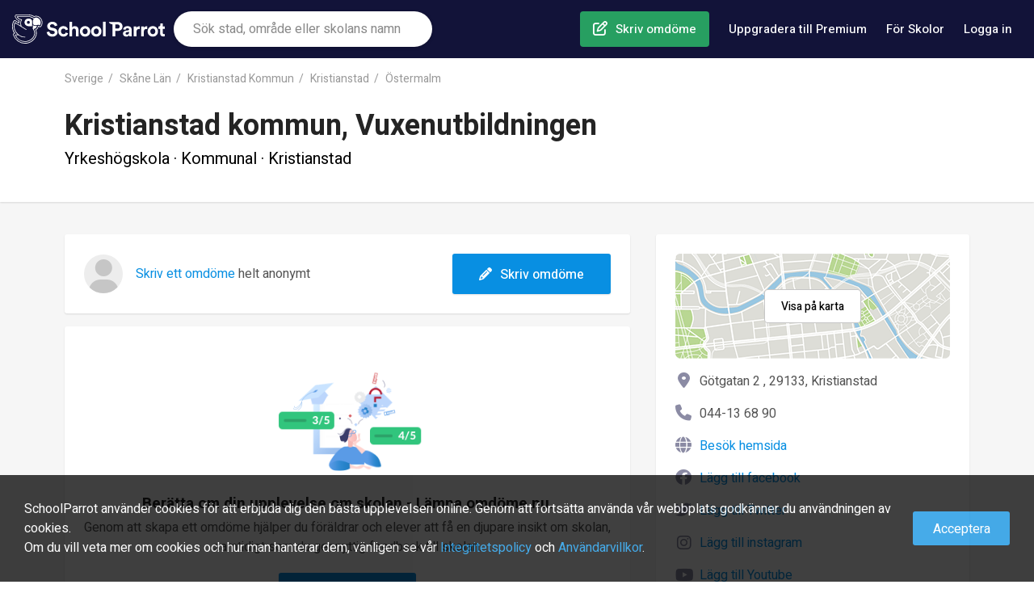

--- FILE ---
content_type: text/html; charset=utf-8
request_url: https://www.schoolparrot.se/schools/kristianstad-kommun-vuxenutbildningen-21273
body_size: 17689
content:

    <!DOCTYPE html>
    <html lang="sv-se">
      
<!--
       /%%############(((((((((((((////*,
         #############(((((((((((((/////////,.........
           .(#########((((((,         .///*..............
                (%%####(((               *,,.,,,.,,,.,,,.,.
               *######(((     &@@@@&     ,,,,,,,,,,,,,,,,,,
  *%#*         ########((    .@@@@@@/    *,,,,,,,,,,,,,,,,,.
  %%%%%%#,     #%%######(,...../&@(....../*****************
 #%%%%%%%%###, /%%%%######(,,,,,,,,,,,,,,(((/*******,...**.
 #%%%&%%%%#######%%%%%#####(((/**********((((((////.
 #%%%%%%%%###########%%%#####((((((///////#(((((//.
 /%%%%%%%%############((######(((((////////((((/.
  #%%%%%%%%%##########(((((((##(((((/////////
   %%%%%%%%%%%########((((((((((((((//////////
    (%%%%%############(((((((((((((///////////*
      %%%%############(((((((((((((///////////*
        (%############((((((((((((////////////*
   ,%%%%%%%%##########(((((((((((((///////////.
    .%%%%%%%%%%%%#####(((((((((((((//////////.
      *%%%%##############((((((((((////////*
        ,##############((((((((((((//////*
           .##########(((((((((((((///*
               ,/#####(((((((((((/*
-->

      
    <head>
      <title data-react-helmet="true" lang="sv-se">Omdömen om Kristianstad kommun, Vuxenutbildningen - Kristianstad | SchoolParrot</title>
      <link rel="preload" href="/js/www-bundle.js?v=prod-0.0.1&t=1707206379957" as="script" />

      <link rel="preload" href="/fonts/fa-brands-400.woff2" as="font" type="font/woff2" crossorigin>
      <link rel="preload" href="/fonts/fa-regular-400.woff2" as="font" type="font/woff2" crossorigin>
      <link rel="preload" href="/fonts/fa-solid-900.woff2" as="font" type="font/woff2" crossorigin>
      <link rel="preload" href="/fonts/fa-v4compatibility.woff2" as="font" type="font/woff2" crossorigin>

      <link rel="preconnect" href="https://fonts.gstatic.com/" crossorigin>
      <link rel="preconnect" href="https://static.schoolparrot.com" crossorigin>
      <link rel="stylesheet" type="text/css" href="/css/www-bundle-style.min.css?v=prod-0.0.1&t=1707206379957" />
      <link data-react-helmet="true" rel="preload" href="/fonts/fa-regular-400.woff2" as="font" crossorigin="anonymous"/><link data-react-helmet="true" rel="preload" href="/fonts/fa-solid-900.woff2" as="font" crossorigin="anonymous"/><link data-react-helmet="true" rel="preload" href="/fonts/fa-brands-400.woff2" as="font" crossorigin="anonymous"/><link data-react-helmet="true" rel="apple-touch-icon" sizes="57x57" href="/apple-icon-57x57.png"/><link data-react-helmet="true" rel="apple-touch-icon" sizes="60x60" href="/apple-icon-60x60.png"/><link data-react-helmet="true" rel="apple-touch-icon" sizes="72x72" href="/apple-icon-72x72.png"/><link data-react-helmet="true" rel="apple-touch-icon" sizes="76x76" href="/apple-icon-76x76.png"/><link data-react-helmet="true" rel="apple-touch-icon" sizes="114x114" href="/apple-icon-114x114.png"/><link data-react-helmet="true" rel="apple-touch-icon" sizes="120x120" href="/apple-icon-120x120.png"/><link data-react-helmet="true" rel="apple-touch-icon" sizes="144x144" href="/apple-icon-144x144.png"/><link data-react-helmet="true" rel="apple-touch-icon" sizes="152x152" href="/apple-icon-152x152.png"/><link data-react-helmet="true" rel="apple-touch-icon" sizes="180x180" href="/apple-icon-180x180.png"/><link data-react-helmet="true" rel="icon" type="image/png" sizes="192x192" href="/android-icon-192x192.png"/><link data-react-helmet="true" rel="icon" type="image/png" sizes="32x32" href="/favicon-32x32.png"/><link data-react-helmet="true" rel="icon" type="image/png" sizes="96x96" href="/favicon-96x96.png"/><link data-react-helmet="true" rel="icon" type="image/png" sizes="16x16" href="/favicon-16x16.png"/><link data-react-helmet="true" rel="manifest" href="/manifest.json"/><link data-react-helmet="true" rel="canonical" href="https://www.schoolparrot.se/schools/kristianstad-kommun-vuxenutbildningen-21273"/>
      <meta data-react-helmet="true" name="viewport" content="width=device-width, initial-scale=1, maximum-scale=1, user-scalable=no"/><meta data-react-helmet="true" name="msapplication-TileColor" content="#ffffff"/><meta data-react-helmet="true" name="msapplication-TileImage" content="/ms-icon-144x144.png"/><meta data-react-helmet="true" name="description" content="Kristianstad kommun, Vuxenutbildningen är en yrkeshögskola med flertalet utbildningar som ligger i Kristianstad. Läs omdömen från skolans elever här."/><meta data-react-helmet="true" property="og:url" content="https://www.schoolparrot.se/schools/kristianstad-kommun-vuxenutbildningen-21273"/><meta data-react-helmet="true" property="og:title" content="Omdömen om Kristianstad kommun, Vuxenutbildningen - Kristianstad"/><meta data-react-helmet="true" property="og:description" content="Kristianstad kommun, Vuxenutbildningen är en yrkeshögskola med flertalet utbildningar som ligger i Kristianstad. Läs omdömen från skolans elever här."/><meta data-react-helmet="true" property="og:image" content="https://www.schoolparrot.se/assets/img/logo-share-new.png"/><meta data-react-helmet="true" property="og:type" content="website"/><meta data-react-helmet="true" property="fb:app_id" content="2241631786091788"/><meta data-react-helmet="true" property="fb:pages" content="1444821992313175"/><meta data-react-helmet="true" name="theme-color" content="#20a65f"/>
      <script data-react-helmet="true" type="application/ld+json">{"@context":"https://schema.org","@type":"Organization","name":"SchoolParrot","legalName":"SchoolParrot AB","url":"https://www.schoolparrot.se","logo":"https://www.schoolparrot.se/assets/img/logo.svg","foundingDate":"2018","address":{"@type":"PostalAddress","streetAddress":"Smålandsgatan 16","addressLocality":"Stockholm","postalCode":"111 46","addressCountry":"Sweden"},"sameAs":["https://www.facebook.com/schoolparrot","https://twitter.com/schoolparrotoff","https://www.linkedin.com/company/schoolparrot/"]}</script><script data-react-helmet="true" type="application/ld+json">{"@context":"https://schema.org","@type":"WebSite","name":"School Parrot","url":"https://www.schoolparrot.se"}</script><script data-react-helmet="true" type="application/ld+json">{"@context":"https://schema.org","@type":"BreadcrumbList","itemListElement":[{"@type":"ListItem","item":{"@id":"https://www.schoolparrot.se/search/sweden","name":"Sverige"},"position":1},{"@type":"ListItem","item":{"@id":"https://www.schoolparrot.se/search/skaane-county-sweden","name":"Skåne Län"},"position":2},{"@type":"ListItem","item":{"@id":"https://www.schoolparrot.se/search/kristianstad-municipality-sweden","name":"Kristianstad Kommun"},"position":3},{"@type":"ListItem","item":{"@id":"https://www.schoolparrot.se/search/kristianstad-sweden","name":"Kristianstad"},"position":4},{"@type":"ListItem","item":{"@id":"https://www.schoolparrot.se/search/oestermalm-kristianstad-sweden","name":"Östermalm"},"position":5}]}</script><script data-react-helmet="true" type="application/ld+json">{"@context":"https://schema.org","@type":"School","@id":"https://www.schoolparrot.se/schools/kristianstad-kommun-vuxenutbildningen-21273","url":"https://www.kristianstad.se/sv/barn-och-utbildning/vuxenutbildning/vuxenutbildning/","name":"Kristianstad kommun, Vuxenutbildningen","telephone":"044-13 68 90","address":{"@type":"PostalAddress","streetAddress":"Götgatan 2 ","addressLocality":"Kristianstad","postalCode":"29133","addressCountry":"SE"}}</script>
      
    <script async='async' src='https://lwadm.com/lw/pbjs?pid=1225e277-1198-4909-86f5-919a6622e6df'></script>
    <script type='text/javascript'>
      var lwhble = lwhble || {cmd:[]};
    </script>
  
      <meta name="google-site-verification" content="-BiL5fkPgG8oRZ7vCxb1K6cxK2u_Vm7AIS5ess5ifxo" />
    </head>
  
      <body>
        <div id="root"><div class="header"><div class="header-inner"><a href="/" class="header-logo" title="SchoolParrot"></a><div class="header-search-form-wrapper"><form class="searchForm"><div class="autosuggest-wrapper"><div class="search-icon"></div><input type="text" placeholder="Sök stad, område eller skolans namn"/></div></form></div><nav class="header-nav"><ul class="menu"><li class="menu-item menu-item-create-review"><a href="/find-school" class="menu-item-link create-review">Skriv omdöme</a></li><li class="menu-item menu-item-premium-users"><a href="/premium" class="menu-item-link premium-users">Uppgradera till Premium</a></li><li class="menu-item menu-item-for-schools"><a href="/premium/for-schools" class="menu-item-link for-schools">För Skolor</a></li><li class="menu-item menu-item-login"><button class="menu-item-link link-login">Logga in</button></li><li class="menu-item menu-item-about"><a href="/about" class="menu-item-link">Om SchoolParrot</a></li><li class="menu-item menu-item-contact"><a href="/about/contact-us" class="menu-item-link">Kontakta oss</a></li></ul></nav></div><button class="mobile-button-menu"></button><button class="mobile-button-search"></button><button class="mobile-button-login">Logga in</button></div><div style="background-color:#f6f6f6"><div class="full-header school-header"><div class="container"><div class="breadcrumbs"><a href="/search/sweden">Sverige</a><a href="/search/skaane-county-sweden">Skåne Län</a><a href="/search/kristianstad-municipality-sweden">Kristianstad Kommun</a><a href="/search/kristianstad-sweden">Kristianstad</a><a href="/search/oestermalm-kristianstad-sweden">Östermalm</a></div><a href="/search/oestermalm-kristianstad-sweden" class="mobile-back-to-search-link">Se alla skolor i Östermalm, Kristianstad</a><div class="school-header-outer-wrapper"><div class="school-header-inner-wrapper"><div class="school-header-content-container"><h1>Kristianstad kommun, Vuxenutbildningen</h1><div class="overview">Yrkeshögskola · Kommunal · Kristianstad</div><div class="school-header-rating-container"></div></div></div></div></div></div><div class="container school"><div class="left-container"><div class="content-box review-teaser"><div class="review-teaser-content"><div class="avatar-wrapper"><div class="avatar-placeholder"><i class="fas fa-user"></i></div></div><p><a href="/schools/kristianstad-kommun-vuxenutbildningen-21273/reviews/write">Skriv ett omdöme</a> helt anonymt</p></div><a href="/schools/kristianstad-kommun-vuxenutbildningen-21273/reviews/write" class="btn-blue btn-write-review"><i class="fas fa-pencil"></i> <!-- -->Skriv omdöme</a></div><div class="content-box no-reviews"><img src="/assets/img/thinking-reviews.png"/><h3>Berätta om din upplevelse om skolan - Lämna omdöme nu.</h3><p>Genom att skapa ett omdöme hjälper du föräldrar och elever att få en djupare insikt om skolan, samtidigt som du ger nyttig feedback till skolan.</p><a href="/schools/kristianstad-kommun-vuxenutbildningen-21273/reviews/write" class="btn-blue btn-write-review">Skriv omdöme</a></div></div><div class="right-container"><div class="content-box contact-box"><div class="map"><a href="https://www.google.com/maps/search/?api=1&amp;query=Götgatan 2 , 29133, Kristianstad" rel="nofollow" target="_blank" class="btn-white view-on-map">Visa på karta</a></div><div class="address">Götgatan 2 , 29133, Kristianstad</div><div class="phone">044-13 68 90</div><div class="website"><a href="https://www.kristianstad.se/sv/barn-och-utbildning/vuxenutbildning/vuxenutbildning/" rel="nofollow" target="_blank">Besök hemsida</a></div><div class="facebook-external-link"><a href="/premium">Lägg till facebook</a></div><div class="twitter-external-link"><a href="/premium">Lägg till Twitter</a></div><div class="instagram-external-link"><a href="/premium">Lägg till instagram</a></div><div class="youtube-external-link"><a href="/premium">Lägg till Youtube</a></div></div><div class="content-box about-sp-box"><h3>Om SchoolParrot</h3><ul><li>SchoolParrot är en omdömesida för skolor. Vi är ett företag som vill verka för mer transparens inom skola. Vår plattform är öppen för alla användare.<br/><a href="/about" target="_blank">Läs mer om SchoolParrot och företaget</a></li><li>Omdömen publiceras i realtid utan moderering och vi vill uppmuntra våra användare att ge konstruktiv feedback och hålla en seriös ton. Ansvaret ligger på användaren.<br/><a href="/about/review-guidelines" target="_blank">Läs vår policy för omdömen</a></li></ul></div></div></div><div class="write-review-bottom"><a href="/schools/kristianstad-kommun-vuxenutbildningen-21273/reviews/write" class="btn-blue"><i class="fas fa-pencil"></i> <!-- -->Skriv omdöme</a></div><div class="c-mask"></div></div><div class="footer-outer"><div class="footer-inner"><div class="footer-inner-primary"><div class="footer-links"><h4>Information</h4><ul><li><a href="/about">Om School Parrot</a></li><li><a href="/about/review-guidelines">Riktlinjer för omdömen</a></li><li><a href="/about/review-guidelines#faq">FAQ</a></li><li><a href="/about/contact-us">Kontakta oss</a></li></ul></div><div class="footer-links"><h4>Upptäck</h4><ul><li><a href="/register">Registrera dig</a></li><li><a href="/stories">Blogg</a></li><li><a href="/toplists">Topplistor</a></li></ul></div><div class="footer-links"><h4>Städer</h4><ul><li><a href="/search/stockholm-sweden">Stockholm</a></li><li><a href="/search/gothenburg-sweden">Göteborg</a></li><li><a href="/search/malmoe-sweden">Malmö</a></li><li><a href="/search/luleaa-sweden">Luleå</a></li><li><a href="/search/uppsala-sweden">Uppsala</a></li></ul></div><div class="footer-links"><h4>SchoolParrot Premium</h4><ul style="margin-bottom:24px"><li><a href="/premium">För privatpersoner</a></li><li><a href="/premium/for-schools">För skolor</a></li></ul><h4>Sociala medier</h4><ul class="social"><li><a class="social-icon facebook" href="https://www.facebook.com/schoolparrot/" target="_blank" rel="noopener noreferrer" title="Facebook"></a></li><li><a class="social-icon twitter" href="https://twitter.com/schoolparrotoff" target="_blank" rel="noopener noreferrer" title="Twitter"></a></li><li><a class="social-icon linkedin" href="https://www.linkedin.com/company/schoolparrot/about/" target="_blank" rel="noopener noreferrer" title="LinkedIn"></a></li></ul></div></div><div class="footer-copyright"><div class="copyright">Copyright SchoolParrot AB 2023<!-- --> | <a href="/about/terms-of-use">Användarvillkor</a> | <a href="/about/privacy-policy">Integritetspolicy</a></div></div></div><div class="c-mask"></div></div></div>
        <script>window.PRELOADED_STATE = {"facets":{"loading":false,"result":{}},"ui":{"loginRegisterVisible":false,"loginRegisterNextUrl":false,"mobileMenuVisible":false,"mobileSearchVisible":false,"mobileFilterVisible":false,"mobileSortVisible":false,"mapSearchVisible":false,"isMobile":false,"isSnapchat":false,"premiumOverlayVisible":false},"place":{"place":{"data":{},"loading":false},"popularPlaces":{"result":[],"loading":false},"countries":{"result":[],"loading":false},"states":{"result":[],"loading":false}},"session":{"loading":false,"loggedIn":false,"user":null,"lastSearch":{"suggestion":null,"location":null}},"school":{"school":{"data":{"id":21273,"name":"Kristianstad kommun, Vuxenutbildningen","slug":"kristianstad-kommun-vuxenutbildningen","title":null,"description":null,"address":"Götgatan 2 ","zip":"29133","city":"Kristianstad","countryCode":"SE","stateCode":null,"latitude":56.0322444,"longitude":14.1602505,"phone1":"044-13 68 90","email":"vlc@kristianstad.se","claimed":false,"createdAt":"2019-08-20T07:05:11.000Z","score":0,"status":1,"schoolForm":{"id":1,"name":"Kommunal"},"schoolType":{"id":6,"slug":"hve","name":"Yrkeshögskola"},"specialEducation":0,"startGradeElementarySchool":0,"endGradeElementarySchool":0,"kindergartenTotalClasses":null,"externalUrl":"https://www.kristianstad.se/sv/barn-och-utbildning/vuxenutbildning/vuxenutbildning/","schoolPrincipal":"","preSchoolEducation":0,"facebookUrl":null,"twitterUrl":null,"instagramUrl":null,"youtubeUrl":null,"applicationUrl":null,"merged":null,"total":{"students":{"all":null},"teachers":{"all":0,"qualified":0},"reviews":0,"answers":null,"kindergartenclasses":null},"avg":{"teachers":{"qualified":0}},"location":{"formattedName":"Östermalm, Kristianstad","longName":"Östermalm","slug":"oestermalm-kristianstad-sweden","score":0,"parents":[{"slug":"kristianstad-sweden","longName":"Kristianstad"},{"slug":"kristianstad-municipality-sweden","longName":"Kristianstad Kommun"},{"slug":"skaane-county-sweden","longName":"Skåne Län"},{"slug":"sweden","longName":"Sverige"}]},"images":{"logo":null,"hero":null,"gallery":[]},"grades":null,"organisation":null,"isPremium":null,"isSaved":false},"loading":false},"searchResult":{"result":[],"meta":{"total":0,"totalFound":0},"loading":false},"suggestions":{"result":[],"loading":false},"toplist":{}},"education":{"educations":{"result":[],"meta":{"total":0,"totalFound":0},"loading":false},"suggestions":{"result":[],"loading":false}},"story":{"story":{"data":{},"loading":false},"searchResult":{"result":[],"meta":{"total":0,"totalFound":0},"loading":false},"moreStories":{"result":[],"loading":false}},"user":{"profilePicture":{"loading":false,"picture":null},"reviews":{"loading":true,"list":{"total":0,"totalFound":0,"result":[]}},"savedSchools":{"loading":true,"list":{"total":0,"totalFound":0,"result":[]}}},"locale":{"lang":"sv","region":"se","messages":{"common.account.link.accountSettings":"Kontoinställningar","common.account.link.myAccount":"Min Profil","common.account.link.myReviews":"Mina omdömen","common.account.link.notificationSettings":"Notifikationer","common.account.link.profileSettings":"Redigera profil","common.account.link.savedSchools":"Sparade skolor","common.adminCreateReviewInvitationForm.name.required":"Namn måste vara minst 5 tecken långt.","common.adminCreateReviewInvitationForm.receivers.invalid":"Kan inte hitta några giltiga emails","common.adminEducationForm.description.required":"Beskrivning behövs","common.adminEducationForm.externalUrl.required":"Extern länk behövs","common.adminEducationForm.name.required":"Namn behövs","common.adminOrganisationUserForm.email.invalid":"En korrekt epostaddress måste anges","common.adminSchoolForm.email.invalid":"En validerad email måste användas","common.adminSchoolForm.upload.failed":"Uppladdning misslyckades","common.adminSchoolForm.upload.limitReached":"Maximalt 20 bilder","common.adminSchoolForm.url.invalid":"Ladda upp en godkänd URL","common.contactUsForm.email.required":"Epost behövs","common.contactUsForm.firstName.required":"Förnamn behövs","common.contactUsForm.message.required":"Ange ett meddelande","common.error.captcha":"Berätta att du inte är en robot","common.error.registerUser.email":"Ej korrekt epostaddress","common.error.registerUser.emailExists":"Epostaddressen finns redan registrerad","common.error.registerUser.firstName":"Minst 2 tecken, max 30 tecken","common.error.registerUser.lastName":"Minst 2 tecken, max 30 tecken","common.error.registerUser.password":"Lösenorded måste vara mellan 5 och 50 tecken","common.error.registerUser.passwordMismatch":"Lösenordet matchar ej","common.error.schoolReview.comment.tooShort":"Kommentaren är för kort","common.error.schoolReview.title.tooShort":"Titel måste vara minst 5 tecken långt","common.error.tos":"Vänligen acceptera Terms Of Use","common.forSchoolsForm.email.required":"Ange epost","common.forSchoolsForm.schoolName.required":"Ange skolans namn","common.forSchoolsSignupForm.all.failed":"Vänligen ange uppgift","common.form.button.cancel":"Avbryt","common.form.button.delete":"Ta bort","common.form.button.save":"Spara","common.form.button.submit":"Skicka","common.form.button.upload":"Ladda upp","common.form.error":"Kunde ej skicka formuläret","common.form.errorAlreadyReported":"Du har redan rapporterat detta omdöme.","common.form.label.address":"Gatuadress","common.form.label.city":"Stad","common.form.label.comment":"Kommentar","common.form.label.country":"Land","common.form.label.description":"Beskrivning","common.form.label.education":"Utbildning","common.form.label.email":"Email","common.form.label.firstName":"Förnamn","common.form.label.lastName":"Efternamn","common.form.label.phone":"Telefon","common.form.label.state":"Stat","common.form.label.termsOfUseNew":"Genom att fortsätta så godkänner du våra \u003ca1>Användarvillkor\u003c/a1> och \u003ca2>Integritetspolicy\u003c/a2>","common.form.label.title":"Titel","common.form.label.zip":"Postkod","common.form.placeholder.address":"Gatuadress","common.form.placeholder.city":"Stad","common.form.placeholder.confirmPassword":"Bekräfta lösenord","common.form.placeholder.education":"Skriv kurs eller program","common.form.placeholder.email":"Email","common.form.placeholder.firstName":"Förnamn","common.form.placeholder.lastName":"Efternamn","common.form.placeholder.message":"Meddelande","common.form.placeholder.name":"Namn","common.form.placeholder.password":"Lösenord","common.form.placeholder.phone":"Telefon","common.form.placeholder.zip":"Postkod","common.form.select.option.default":"Vänligen välj","common.form.select.option.defaultCountry":"Välj land","common.form.select.option.defaultState":"Väl stat","common.form.success":"Formuläret skickades","common.notFound.header":"Oj verkar som du kommit fel :)","common.notFound.textNew":"Oroa dig inte, \u003ca>Klicka här\u003c/a> för att komma tillbaka","common.orDivider":"eller","common.pagination.nextPage":"Nästa","common.pagination.prevPage":"Föregående","common.rating.text.rating10":"Utmärkt","common.rating.text.rating2":"Dålig","common.rating.text.rating4":"Undermålig","common.rating.text.rating6":"Medel","common.rating.text.rating8":"Bra","common.rating.text.setGrade":"Betygsätt","common.rating.text.undefined":"Inga omdömen","common.reportForm.reason.required":"Var god välj en anledning","common.schoolReviewForm.comment.long":"Måste vara mellan 20 och 10 000 tecken.","common.schoolReviewForm.comment.short":"Måste vara mellan 20 och 10 000 tecken.","common.schoolReviewForm.title.long":"För lång - Måste vara mellan 5 och 70 tecken.","common.schoolReviewForm.title.short":"För kort - Måste vara mellan 5 och 70 tecken.","common.schoolReviewsList.button.cancel":"Avbryt","common.schoolReviewsList.button.delete":"Ta bort","common.schoolReviewsList.button.deleteReview":"Ta bort","common.schoolReviewsList.button.editReview":"Redigera","common.schoolReviewsList.header.answerFrom":"Svar från {name}","common.schoolReviewsList.header.deleteConfirmation":"Ta bort omdöme","common.schoolReviewsList.text.awaitsInspection":"Granskas","common.schoolReviewsList.text.deleteConfirmation":"Är du säker på att du vill ta bort omdömet?","common.schoolReviewsList.text.wasRejected":"Nekat omdöme, innehållet behöver ändras","common.sequritySettingsForm.newPasswordConfirm.invalid":"Lösenordet matchar ej","common.sequritySettingsForm.password.invalid":"Lösenordet matchar ej","common.socialLoginButton.facebook":"Fortsätt med Facebook","common.socialLoginButton.google":"Fortsätt med Google","common.updatePasswordForm.button.save":"Spara och fortsätt","common.updatePasswordForm.error":"Kan inte spara lösenord","common.updatePasswordForm.helpText.password":"Skapa ett stark lösenord för att skydda ditt konto.","common.updatePasswordForm.placeholder.newPassword":"Välj ett lösenord","common.updatePasswordForm.placeholder.newPasswordConfirm":"Bekräfta ditt lösenord","common.userProfileDropdown.label.myProfile":"Min profil","common.userProfileDropdown.link.logout":"Logga ut","common.userProfileDropdown.link.manageSchools":"Hantera skolor","common.userProfileDropdown.link.newReviews":"Nya omdömen","common.userProfileDropdown.link.userProfile":"Profil","common.userProfileDropdown.text.admin":"Kontrollpanel","common.userProfileDropdown.text.superAdmin":"Superadmin","common.userProfileDropdown.text.user":"Användare","www.about.header.section1":"Sveriges största sida för omdömen om skolor.","www.about.header.section2":"Bra insikter och tillgänglighet","www.about.header.section3":"Så fungerar SchoolParrot","www.about.label.answeredQuestions":"Frågor svarade","www.about.label.founded":"Grundades","www.about.label.schools":"Skolor","www.about.text.section1":"Med tusentals omdömen från vårdnadshavare och elever skapar vi bättre insikter om hur en skola är.","www.about.text.section2":"Dygnet runt samlar SchoolParrot in omdömen om skolor från främst vårdnadshavare och elever. Omdömen och data synliggörs enkelt på skolans profil hos SchoolParrot.\nHela 90% av internetanvändare använder sig av omdömen och rekommendationer för att få reda på vad andra tycker.  \n\nSkolor kan ta kontroll över sin profil helt gratis och svara på omdömen, få statistik, notifikationer och mycket mer.","www.about.text.section3":"Användare skapar omdömen, registrerar sig och bekräftar sitt omdöme genom email verifikation. Detta är den vanligaste metoden även på andra platser på internet. Alla omdömen är anonyma utåt på sidan men det är riktiga personer som skriver, alltid. SchoolParrot läser igenom alla omdömen har kontroll på innehållet regler följs. Tanken är för oss enkel. En miljö som känns trygg och alla har möjligheten att ta del av riktiga insikter om skolor. Många skolor ser också fördelarna med omdömen och kan enkelt ansluta genom att ta kontroll över sin skolprofil.\n","www.account.button.upgradeToPremium":"Uppgradera","www.account.header.accountSettings":"Kontoinställningar","www.account.header.doYouWorkHere":"Jobbar du på en skola?","www.account.header.myReviews":"Mina omdömen","www.account.header.notifications":"Notifikationer","www.account.header.profileSettings":"Redigera profil","www.account.header.savedSchools":"Sparade skolor","www.account.header.upgradeToPremium":"Uppgradera till Premium","www.account.text.accountSettings":"Byt lösenord, radera kontot med mera.","www.account.text.doYouWorkHere":"Ta kontrollen över din skola och redigera","www.account.text.myReviews":"Se och hantera dina egna omdömen","www.account.text.notifications":"Hantera vilka emails du vill få","www.account.text.profileSettings":"Hantera din profil","www.account.text.savedSchools":"Skolor du sparat och följer","www.account.text.upgradeToPremium":"Få tillgång till unikt innehåll med Premium konto! Du kan läsa alla omdömen, få detaljerad statistik-analys med mycket mera. Endast 49 kr per månad - säg upp ditt abonnemang när du vill!","www.accountHeader.text.memberSince":"Medlem sedan {year}","www.contactUs.header.main":"Kontakta SchoolParrot","www.contactUs.header.puff1":"Är du en skola?","www.contactUs.header.puff2":"Support","www.contactUs.header.puff3":"Samarbeten","www.contactUs.header.secondary":"Visste du att?","www.contactUs.header.success":"Tack för ditt meddelande!","www.contactUs.link.puff1":"Kontakta oss","www.contactUs.link.puff2":"Kontakta oss","www.contactUs.link.puff3":"Kontakta oss","www.contactUs.link.success":"Till startsidan","www.contactUs.text.puff1":"Kontakta oss så hjälper vi er komma igång.","www.contactUs.text.puff2":"Upplever du ett problem eller har frågor om plattformen?","www.contactUs.text.puff3":"Är du ett företag som vill samarbeta, investera eller annonsera?","www.contactUs.text.secondary":"SchoolParrot är Sveriges största platform för omdömen om skolor. Kontakta oss så hjälper vi dig oavsett om du är en skola eller användare med frågor.","www.contactUs.text.success":"Vi kommer att kontakta dig så snart vi kan.","www.contactUs.text.usp1":"Börja använda SchoolParrot i din marknadsföring.","www.contactUs.text.usp2":"Samla omdömen enkelt, få unik data.","www.contactUs.text.usp3":"Enkelt och effektivt","www.educationDropdown.placeholder":"Sortera omdömen på kurs eller program","www.findSchool.header":"Skriv omdöme: Sök efter skolan","www.findSchool.placeholder":"Skriv skolans namn","www.findSchool.text":"Skriv namnet på skolan. Du kan även i samma sökning skriva orten för att söka bättre. Exempelvis: vasaskolan gävle. Därefter klicka på sökresultatet och påbörja ditt omdöme.","www.footer.button.acceptCookies":"Acceptera","www.footer.header.cities":"Städer","www.footer.header.discover":"Upptäck","www.footer.header.information":"Information","www.footer.header.premium":"SchoolParrot Premium","www.footer.header.social":"Sociala medier","www.footer.link.PrivacyPolicy":"Integritetspolicy","www.footer.link.about":"Om School Parrot","www.footer.link.becomeMember":"Registrera dig","www.footer.link.blog":"Blogg","www.footer.link.contact":"Kontakta oss","www.footer.link.faq":"FAQ","www.footer.link.premiumForSchools":"För skolor","www.footer.link.premiumForUsers":"För privatpersoner","www.footer.link.reviewGuidelines":"Riktlinjer för omdömen","www.footer.link.termsOfUse":"Användarvillkor","www.footer.link.toplists":"Topplistor","www.footer.text.addSchool":"Lägg till skola","www.footer.text.cookiesNew":"SchoolParrot använder cookies för att erbjuda dig den bästa upplevelsen online. Genom att fortsätta använda vår webbplats godkänner du användningen av cookies.{br}Om du vill veta mer om cookies och hur man hanterar dem, vänligen se vår \u003ca1>Integritetspolicy\u003c/a1> och \u003ca2>Användarvillkor\u003c/a2>.","www.footer.text.copyright":"Copyright SchoolParrot AB 2023","www.footer.text.weArePresentNew":"Vi finns i \u003ca1>Sydafrika\u003c/a1>, \u003ca2>Sverige\u003c/a2>, \u003ca3>Nya Zealand\u003c/a3>, \u003ca4>Storbritannien\u003c/a4>, \u003ca5>Australien\u003c/a5>","www.forSchoolsSignupForm.button.submit":"Kontakta oss","www.forSchoolsSignupForm.header.contactDetails":"1. Kontaktuppgifter","www.forSchoolsSignupForm.header.orderDetails":"2. Beställningsinformation","www.forSchoolsSignupForm.header.paymentDetails":"3. Betalning och övrig info","www.forSchoolsSignupForm.label.email":"Jobbmail","www.forSchoolsSignupForm.label.extendedSupport":"Begäran om utökad support","www.forSchoolsSignupForm.label.message":"Skicka med ett meddelande till din förfrågan","www.forSchoolsSignupForm.label.name":"Namn","www.forSchoolsSignupForm.label.numberOfSchools":"Antal skolor ni behöver tillgång till","www.forSchoolsSignupForm.label.numberOfUsers":"Antal personal som behöver tillgång","www.forSchoolsSignupForm.label.paymentOfChoice":"Betalning sker med","www.forSchoolsSignupForm.label.phone":"Telefon (arbete)","www.forSchoolsSignupForm.label.title":"Arbetstitel","www.forSchoolsSignupForm.label.totalStudents":"Uppskattad antal studenter inom organisation","www.forSchoolsSignupForm.label.website":"Primär hemsida","www.forSchoolsSignupForm.option.creditCard":"Kreditkort","www.forSchoolsSignupForm.option.invoice":"Faktura","www.googleMap.label.totalReviews":"{total} Omdömen","www.head.about.meta.description":"SchoolParrot är en databas över Sveriges skolor. Här kan du jämföra, skriva omdömen och hitta.","www.head.about.title":"Om SchoolParrot","www.head.contactUs.meta.description":"Kontakta oss för att få svar på frågor eller funderingar du har om SchoolParrot.","www.head.contactUs.title":"Kontakta oss","www.head.findSchool.meta.description":"Hitta din skola och skriv omdöme här","www.head.findSchool.title":"Hitta din skola och skriv omdöme","www.head.home.meta.description":"Vi är omdömesplattformen för skolor. Från förskola, grundskola, gymnasiet till universitetet. Läs omdömen, få insikter och berätta om dina erfarenheter.","www.head.home.title":"Omdömen och åsikter om skolor i Sverige","www.head.login.meta.description":"Logga in på SchoolParrot","www.head.login.title":"Logga in","www.head.premiumForSchools.meta.description":"SchoolParrot Premium för skolor","www.head.premiumForSchools.title":"SchoolParrot Premium för skolor","www.head.premiumPitch.meta.description":"Börja arbeta aktivt med omdömen med SchoolParrot Premium. Registrera ert konto och kom igång.","www.head.premiumPitch.title":"SchoolParrot Premium","www.head.premiumThankYou.meta.description":"Tack för att du uppgraderar till Premium!","www.head.premiumThankYou.title":"Premium uppgradering, Tack!","www.head.privacyPolicy.meta.description":"Integritetspolicy hos SchoolParrot","www.head.privacyPolicy.title":"Integritetspolicy","www.head.reviewGuidelines.meta.description":"Riktlinjer för att skriva omdöme på SchoolParrot","www.head.reviewGuidelines.title":"SchoolParrot riktlinjer för omdömen","www.head.school.meta.combinedSchool":"{totalReviews, plural, =0 {  {name} är en grundskola i {city}. Ge skolan feedback och skapa ett omdöme. Hjälp elever, föräldrar och lärare med insikter om skolan.} one {{name} är en grundskola i {city} med 1 omdöme. Ge skolan feedback och skapa ett omdöme. Hjälp elever, föräldrar och lärare med insikter om skolan.} other {{name} med # omdömen är en grundskola i {city}. Läs vad andra personer tycker och dela dina egna erfarenheter.}}","www.head.school.meta.description.elementaryAdultEducation":"{totalReviews, plural, =0 { {name} är ett komvux i {city}. Ge skolan feedback och skapa ett omdöme. Hjälp elever, föräldrar och lärare med insikter om skolan.}   one {{name} är ett komvux i {city} med 1 omdöme. Ge skolan feedback och skapa ett omdöme. Hjälp elever, och lärare med insikter om skolan.} other {{name} med # omdömen är ett komvux i {city}. Läs vad andra personer tycker och dela dina egna erfarenheter.}}","www.head.school.meta.description.elementarySchool":"{totalReviews, plural, =0 { {name} är en grundskola i {city}. Ge skolan feedback och skapa ett omdöme. Hjälp elever, föräldrar och lärare med insikter om skolan.} one {{name} är en grundskola i {city} med 1 omdöme. Ge skolan feedback och skapa ett omdöme. Hjälp elever, föräldrar och lärare med insikter om skolan.} other {{name} med # omdömen är en grundskola i {city}. Läs vad andra personer tycker och dela dina egna erfarenheter.}}","www.head.school.meta.description.folkHighschool":"{totalReviews, plural, =0 { {name} är en folkhögskola i {city}. Ge skolan feedback och skapa ett omdöme. Hjälp elever och lärare med insikter om skolan.} one {{name} är en folkhögskola i {city} med 1 omdöme. Ge skolan feedback och skapa ett omdöme. Hjälp elever och lärare med insikter om skolan.} other {{name} med # omdömen är en folkhögskola i {city}. Läs vad andra personer tycker och dela dina egna erfarenheter.}}","www.head.school.meta.description.furtherEducation":"{totalReviews, plural, =0 { {name} är en vidareutbildning i {city}. Ge skolan feedback och skapa ett omdöme. Hjälp elever och lärare med insikter om skolan.} one {{name} är en vidareutbildning i {city} med 1 omdöme. Ge skolan feedback och skapa ett omdöme. Hjälp elever och lärare med insikter om skolan.} other {{name} med # omdömen är en vidareutbildning i {city}. Läs vad andra personer tycker och dela dina egna erfarenheter.}}","www.head.school.meta.description.kindergarten":"{totalReviews, plural, =0 { {name} är en förskola i {city}. Ge förskolan feedback och skapa ett omdöme. Hjälp föräldrar och lärare med insikter om skolan.} one {{name} är en förskola i {city} med 1 omdöme. Ge förskolan feedback och skapa ett omdöme. Hjälp föräldrar och lärare med insikter om skolan.} other {{name} med # omdömen är en förskola i {city}. Läs vad andra personer tycker och dela dina egna erfarenheter.}}","www.head.school.meta.description.middleSchool":"{totalReviews, plural, =0 { {name} är en grundskola i {city}. Ge skolan feedback och skapa ett omdöme. Hjälp elever, föräldrar och lärare med insikter om skolan.} one {{name} är en grundskola i {city} med 1 omdöme. Ge skolan feedback och skapa ett omdöme. Hjälp elever, föräldrar och lärare med insikter om skolan.} other {{name} med # omdömen är en grundskola i {city}. Läs vad andra personer tycker och dela dina egna erfarenheter.}}","www.head.school.meta.description.secondarySchool":"{totalReviews, plural, =0 { {name} är ett gymnasium i {city}. Ge skolan feedback och skapa ett omdöme. Hjälp elever, föräldrar och lärare med insikter om skolan.} one {{name} är ett gymnasium i {city} med 1 omdöme. Ge skolan feedback och skapa ett omdöme. Hjälp elever, föräldrar och lärare med insikter om skolan.} other {{name} med # omdömen är ett gymnasium i {city}. Läs vad andra personer tycker och dela dina egna erfarenheter.}}","www.head.school.meta.description.training":"{totalReviews, plural, =0 { {name} är ett kompetensutvecklingsbolag i {city}. Ge feedback och skapa ett omdöme. Hjälp deltagare med insikter om företaget.} one {{name} är ett kompetensutvecklingsbolag i {city} med 1 omdöme. Ge företaget feedback och skapa ett omdöme. Hjälp deltagare med insikter om företaget.} other {{name} med # omdömen är ett kompetensutvecklingsbolag i {city}. Läs vad andra personer tycker och dela dina egna erfarenheter.}}","www.head.school.meta.description.university":"{totalReviews, plural, =0 { {name} är ett universitet i {city}. Ge skolan feedback och skapa ett omdöme. Hjälp studenter och lärare med insikter om skolan.} one {{name} är ett universitet i {city} med 1 omdöme. Ge skolan feedback och skapa ett omdöme. Hjälp studenter och lärare med insikter om skolan.} other {{name} med # omdömen är ett universitet i {city}. Läs vad andra personer tycker och dela dina egna erfarenheter.}}","www.head.school.meta.hve":"{name} är en yrkeshögskola med flertalet utbildningar som ligger i {city}. Läs omdömen från skolans elever här.","www.head.school.title":"Omdömen om {name} - {city}","www.head.schoolReview.meta.description":"Berätta för föräldrar och studenter vad du tycker om {name} genom att skapa ett omdöme","www.head.schoolReview.title":"Skriv ett omdöme om {name}","www.head.schoolSearchResult.meta.description.HVE":"Läs omdömen om {totalFound} yrkeshögskolor i {placeName}. Vi listar de bästa yrkeshögskolorna baserat på {totalReviews} skriftliga omdömen. Skapa ett omdöme du också.","www.head.schoolSearchResult.meta.description.all":"Läs omdömen om {totalFound} skolor i {placeName}. Vi listar de bästa skolorna baserat på {totalReviews} skriftliga omdömen. Skapa ett omdöme du också.","www.head.schoolSearchResult.meta.description.combinedSchools":"Läs omdömen om {totalFound} grundskolor in {placeName}. We list the best grundskolor based on {totalReviews} written reviews. Create a review and share your experience now.","www.head.schoolSearchResult.meta.description.elementaryAdultEducation":"Läs omdömen om {totalFound} komvux i {placeName}. Vi listar de bästa komvux baserat på {totalReviews} skriftliga omdömen. Skapa ett omdöme du också.","www.head.schoolSearchResult.meta.description.elementarySchools":"Läs omdömen om {totalFound} grundskolor i {placeName}. Vi listar de bästa grundskolorna baserat på {totalReviews} skriftliga omdömen. Skapa ett omdöme du också.","www.head.schoolSearchResult.meta.description.folkHighSchools":"Läs omdömen om {totalFound} folkhögskolor i {placeName}. Vi listar de bästa folkhögskolorna baserat på {totalReviews} skriftliga omdömen. Skapa ett omdöme du också.","www.head.schoolSearchResult.meta.description.furtherEducation":"Läs omdömen om {totalFound} vidareutbildningar i {placeName}. Vi listar de bästa vidareutbildningarna baserat på {totalReviews} skriftliga omdömen. Skapa ett omdöme du också.","www.head.schoolSearchResult.meta.description.kindergartens":"Läs omdömen om {totalFound} förskolor i {placeName}. Vi listar de bästa förskolorna baserat på {totalReviews} skriftliga omdömen. Skapa ett omdöme du också.","www.head.schoolSearchResult.meta.description.middleSchools":"Läs omdömen om {totalFound} grundskolor in {placeName}. We list the best grundskolor based on {totalReviews} written reviews. Create a review and share your experience now.","www.head.schoolSearchResult.meta.description.secondarySchools":"Läs omdömen om {totalFound} gymnasieskolor i {placeName}. Vi listar de bästa gymnasieskolorna baserat på {totalReviews} skriftliga omdömen. Skapa ett omdöme du också.","www.head.schoolSearchResult.meta.description.training":"Läs omdömen om {totalFound} kompetensutvecklingsbolag i {placeName}. Vi listar de bästa företagen baserat på {totalReviews} skriftliga omdömen. Skapa ett omdöme du också.","www.head.schoolSearchResult.meta.description.universities":"Läs omdömen om {totalFound} universitet och högskolor i {placeName}. Vi listar de bästa universiteten/högskolorna baserat på {totalReviews} skriftliga omdömen.","www.head.schoolSearchResult.title.HVE":"Omdömen om yrkeshögskolor i {placeName}","www.head.schoolSearchResult.title.all":"Omdömen om skolor i {placeName}","www.head.schoolSearchResult.title.combinedSchools":"Omdömen om kombinerade grundskolor i {placeName}","www.head.schoolSearchResult.title.elementaryAdultEducation":"Omdömen om komvux i {placeName}","www.head.schoolSearchResult.title.elementarySchools":"Omdömen om grundskolor i {placeName}","www.head.schoolSearchResult.title.folkHighSchools":"Omdömen om folkhögskolor i {placeName}","www.head.schoolSearchResult.title.furtherEducation":"Omdömen om vidareutbildningar i {placeName}","www.head.schoolSearchResult.title.kindergartens":"Omdömen om förskolor i {placeName}","www.head.schoolSearchResult.title.middleSchools":"Omdömen om grundskolor i {placeName}","www.head.schoolSearchResult.title.secondarySchools":"Omdömen om gymnasieskolor i {placeName}","www.head.schoolSearchResult.title.training":"Omdömen om kompetensutveckling i {placeName}","www.head.schoolSearchResult.title.universities":"Omdömen om universitet och högskolor i {placeName}","www.head.stories.meta.description":"SchoolParrot blog ger dig insikter om skolan i Sverige. Nyheter, tips, och annat inom skolan.","www.head.stories.title":"Blog","www.head.story.meta.description":"{introduction}","www.head.story.title":"{title}","www.head.termsOfUse.meta.description":"Användarvillkor hos SchoolParrot","www.head.termsOfUse.title":"Användarvillkor","www.head.toplist.meta.description":"{description}","www.head.toplist.title":"{title}","www.head.toplists.header.kindergartens":"Topplistor Förskolor","www.head.toplists.header.main":"Topplistor över bästa skolorna i Sverige","www.head.toplists.header.primarySchools":"Topplistor grundskolor","www.head.toplists.header.secondarySchools":"Topplistor Gymnasium","www.head.toplists.meta.description":"SchoolParrots topplistor visar i realtid de högst rankade skolorna i Sverige baserat på omdömen och omröstningar.","www.head.toplists.text.main":"SchoolParrot rankar dom bästa skolorna i Sverige baserat på omdömen och omröstningar. Vår plattform räknar i realtid ut den senaste rankingen! Klicka på nedan topplistor för att se hela listan.","www.head.toplists.title":"Topplistor över bästa skolorna i Sverige","www.head.userForgotPassword.meta.description":"Har du glömt lösenordet kan du enkelt återskapa det. Genom att fylla in i den mailadress skickar vi en länk där du kan enkelt skapa nytt lösenord.","www.head.userForgotPassword.title":"Glömt lösenord","www.head.userRegister.meta.description":"Registrera dig på SchoolParrot","www.head.userRegister.title":"Registrera","www.header.link.about":"Om SchoolParrot","www.header.link.contact":"Kontakta oss","www.header.link.createReview":"Skriv omdöme","www.header.link.login":"Logga in","www.header.link.permium":"Uppgradera till Premium","www.header.link.permiumForSchools":"För Skolor","www.home.button.findSchools":"Hitta skolor","www.home.button.mobileSearch":"Sök stad, område eller skolans namn","www.home.button.premium":"Uppgradera till premium","www.home.button.writeReview":"Skriv omdöme","www.home.header.findSchools":"Hitta skolor","www.home.header.latestStories":"Senaste nyheterna","www.home.header.main":"Omdömen om Sveriges alla skolor","www.home.header.popularSearches":"Populära platser hos SchoolParrot","www.home.header.premium":"Premium","www.home.header.writeReview":"Skriv ett omdöme","www.home.link.login":"Logga in","www.home.link.popularSearch":"Skolor i {place}","www.home.link.premiumTeaser":"Läs mer","www.home.text.findSchools":"Sök efter skolor du är intresserad av att veta mer om och ta del av unika insikter.","www.home.text.premium":"Få tillgång till allt unikt nedlåst innehåll - Exklusivt och endast på SchoolParrot.","www.home.text.tagline1":"SchoolParrot är Sveriges största sida för omdömen och åsikter om skolor.","www.home.text.tagline2New":"Skriv gärna en \u003ca>recension\u003c/a> och dela med dig av dina erfarenheter!","www.home.text.writeReview":"Skriv ett omdöme anonymt och låt andra personer ta del av dina erfarenheter.","www.locationAndSchoolAutosuggest.text.nearMe":"Nära mig","www.login.header.login":"Logga in","www.login.text.main":"Logga in eller registrera dig. Detta krävs för att skapa frågor, kommentarer och interagera med omdömen.","www.login.text.noAccountNew":"Inget konto på School Parrot? \u003ca>Registrera dig nu\u003c/a>","www.loginByEmailVerification.text.error":"Ett fel uppstod. Antingen har valideringsnyckeln gått ur tiden eller så har ditt konto blivit låst.","www.loginByReviewInvitation.text.error":"Ett fel inträffade. Länken är inte längre giltig","www.loginRegisterModal.header.forgotPassword":"Glömt lösenord?","www.loginRegisterModal.header.login":"Logga in","www.loginRegisterModal.header.register":"Skapa konto","www.loginRegisterModal.link.forgotPassword":"Glömt lösenord?","www.loginRegisterModal.link.login":"Logga in","www.loginRegisterModal.link.register":"Skapa konto","www.loginRegisterModal.text.forgotPassword":"Skriv in din email så kommer vi skicka en länk till din epost för att återställa ditt lösenord. ","www.loginRegisterModal.text.haveAccount":"Har du redan ett konto? {link}","www.loginRegisterModal.text.login":"Logga in på ditt konto på SchoolParrot.","www.loginRegisterModal.text.noAccount":"Har du inget konto? {link}","www.loginRegisterModal.text.register":"Skapa ett konto och få full tillgång till omdömen, diskussioner och mycket mer.","www.myReviews.header.aboutMyReviews":"Redigera eller skapa nytt","www.myReviews.header.main":"Mina omdömen","www.myReviews.header.noReviews":"Inga omdömen","www.myReviews.text.aboutMyReviews":"Att redigera omdömen kan vara nödvändigt för att få omdömet publicerat om du blivit nekad. Vissa omdömen fastnar också för granskning av olika anledningar. Du är alltid anonym ändå. Du kan även lämna fler omdömen på andra skolor du känner till. Vill du ta bort omdömet går det bra att göra direkt.","www.myReviews.text.noReviewsNew":"Du har inte skrivit några omdömen, skriv gärna ditt första omdöme om en skola du känner väl \u003ca>Skriv ett omdöme\u003c/a>","www.notificationSettings.header.about":"Email notifikationer","www.notificationSettings.header.main":"Notifikationer","www.notificationSettings.label.reviewNotifications":"Få notifikationer om nya omdömen via email på skolor du följer. (Sparade skolor)","www.notificationSettings.text.about":"Här styr du vilka notifikationer du vill ha från oss. Om du inte vill ha emails när det kommer nya omdömen kan du stänga av det här.","www.premiumForSchools.header.success":"Tack!","www.premiumForSchools.link.success":"Till startsidan","www.premiumForSchools.text.packageDescription":"Ta kontakt med oss för att sätta upp ett skolkonto.{br}Få tillgång till flertalet nya funktioner och extra support.","www.premiumForSchools.text.packageName":"SchoolParrot för skolor (Endast för skolpersonal)","www.premiumForSchools.text.success":"Vi återkommer snarast till dig gällande din förfrågan","www.premiumForSchools.text.usp1":"Lås upp alla omdömen","www.premiumForSchools.text.usp2":"Få tillgång till en uppgraderad profil","www.premiumForSchools.text.usp3":"Extra granskning av omdömen","www.premiumForSchools.text.usp4":"Prioriterad support","www.premiumThankYou.header.main":"Tack!","www.premiumThankYou.text.forSchools":"Tack för registreringen! Vi kommer att skapa ert konto så fort vi validerat uppgifterna. Vi hör av oss inom kort och håll utkik i mailen för en inbjudan.","www.premiumThankYou.text.loggedIn":"Du har nu ett Premium konto och tillgång till allt vårt innehåll!","www.premiumThankYou.text.notLoggedIn":"Nu återstår endast en sak innan du är igång! Vi har skickat dig ett mail med en aktiveringslänk, klicka på den länken för att aktivera ditt konto!","www.profilePictureUploader.button.upload":"Ladda upp profilbild","www.profilePictureUploader.text.upload2":"Minimum storlek 300x300 pixlar{br}Max filstorlek är 3 MB","www.profileSettings.header.about":"Hantera din profil","www.profileSettings.header.main":"Redigera profil","www.profileSettings.text.about":"Ändra din profil, ladda upp profilbild. Din profil är anonym för skolan och för andra användare. Bilden visas publikt.","www.reportForm.button.close":"Stäng","www.reportForm.button.submit":"Skicka rapport","www.reportForm.header.main":"Rapportera","www.reportForm.label.comment":"Kommentar (valfritt)","www.reportForm.label.reason":"Anledning","www.reportForm.text.paragraph1":"Tack för att du rapporterar innehåll som verkar bryta mot våra riktlinjer. Låt oss veta och rapportera så återkommer vi!","www.reportForm.text.successParagraph1":"Tack!","www.reportForm.text.successParagraph2":"Innehållet har skickats in till oss för granskning","www.review.button.comment":"{totalComments, plural, =0 {Kommentera} other {Kommentarer (#)}}","www.review.button.extended":"Visa mer","www.review.button.report":"Rapportera","www.review.button.translate":"Översätt","www.review.button.unlock":"Lås upp omdöme","www.review.header.answerFrom":"Svar från {name}","www.review.header.featured":"Utvalt omdöme","www.review.text.activitiesRating":"Aktiviteter","www.review.text.communicationRating":"Skolinformation","www.review.text.educationRating":"Utbildning & Lärande","www.review.text.foodRating":"Skolmaten","www.review.text.indoorEnvironmentRating":"Inomhusmiljö","www.review.text.outdoorEnvironmentRating":"Utomhusmiljö","www.review.text.safetyRating":"Säkerhet & Trygghet","www.review.text.staffRating":"Personal & Lärare","www.review.text.unVerifiedNew":"\u003cstrong>Overifierat omdöme\u003c/strong> Omdömet är inte verifierat av skolan.","www.review.text.verifiedNew":"\u003cstrong>Verifierat omdöme\u003c/strong> Omdömet är verifierat av skolan och SchoolParrot.","www.reviewComment.button.create":"Kommentera","www.reviewComment.placeholder.comment":"Skriv din kommentar här","www.reviewCommentList.button.cancel":"Avbryt","www.reviewCommentList.button.delete":"Ta bort","www.reviewCommentList.button.deleteConfirmation":"Ta bort","www.reviewCommentList.button.loadMore":"Läs in fler kommentarer","www.reviewCommentList.button.report":"Rapportera","www.reviewCommentList.header.deleteCommentConfirmation":"Ta bort kommentar","www.reviewCommentList.text.deleteCommentConfirmation":"Är du säker på att du vill ta bort denna kommentar?","www.reviewGuidelines.header":"SchoolParrot riktlinjer för omdömen","www.reviewGuidelines.text":"\u003cp> \n  SchoolParrot är en plattform där användare kan dela erfarenheter om sin skola samt läsa om andra användares erfarenheter.\n\u003c/p>\n\u003cp>\n  Det finns en “Rapportera” länk bredvid all användargenererat innehåll på SchoolParrot som möjliggör besökare av tjänsten att rapportera olämgligt innehåll. \n\u003c/p>\n\u003cp>\n  Vi ändrar aldrig på omdömen som användare har skickat in till oss och vi filtrerar ej heller negativa omdömen. Dock kan det hända att vi ibland tar bort omdömen efter publicering om de inte följer våra riktlinjer.\n\u003c/p>\n \n\u003ch2>Följande är våra riktlinjer för omdömen:\u003c/h2>\n\u003cul>\n  \u003cli>\n    \u003cstrong>Olämpligt innehåll:\u003c/strong> Omdömen som innehåller olagligt eller olämpligt innehåll, t.ex rasism eller hat.\n  \u003c/li>\n  \u003cli>\n    \u003cstrong>Personlig information:\u003c/strong> Omdömen som refererar till personlig information som t.ex email adress, födelsedag, namn.\n  \u003c/li>\n  \u003cli>\n    \u003cstrong>Namngivning:\u003c/strong> Omdömen som negativt namnger en person.\n  \u003c/li>\n  \u003cli>\n    \u003cstrong>Hot:\u003c/strong> Omdömen som refererar till specifika hot till andra eller sig själv.\n  \u003c/li>\n  \u003cli>\n    \u003cstrong>Nonsens:\u003c/strong> Omdömen som uppenbarligen är nonsens eller rent av skräp.\n  \u003c/li>\n  \u003cli>\n    \u003cstrong>Länkar:\u003c/strong> Omdömen som innehåller länkar till andra webbsidor eller sociala medier, etc.\n  \u003c/li>\n  \u003cli>\n    \u003cstrong>Själv-omdömen:\u003c/strong> Till exempel genom att ge sin egen skola multipla omdömen med hög score, eller en konkurrerande skola multipla dåliga omdömen med låg score.\n  \u003c/li>\n  \u003cli>\n    \u003cstrong>Dåligt språk\u003c/strong> kan vara en anledning till att vi tar bort ett omdöme.\n  \u003c/li>\n\u003c/ul>","www.reviewStatistics.header.activities":"Aktiviteter","www.reviewStatistics.header.communication":"Skolinformation","www.reviewStatistics.header.education":"Utbildning / Lärande","www.reviewStatistics.header.food":"Skolmaten","www.reviewStatistics.header.indoorEnvironment":"Inomhusmiljö","www.reviewStatistics.header.nps":"Net Promotor Score (NPS)","www.reviewStatistics.header.outdoorEnvironment":"Utomhusmiljö","www.reviewStatistics.header.safety":"Säkerhet & trygghet","www.reviewStatistics.header.staff":"Personal & Lärare","www.reviewStatistics.header.summaryNps":"Aktuellt NPS värde","www.reviewStatistics.header.summarySurvey":"Undersökning","www.reviewStatistics.header.summaryTrend":"Poängtrend","www.reviewStatistics.header.trend":"Poäng per år","www.reviewStatistics.text.answeredBy":"Besvarad av {total} användare","www.reviewStatistics.text.detractors":"Kritiker","www.reviewStatistics.text.nps":"NPS (Net Promoter Score) är en mätning av kundnöjdhet och lojalitet gentemot skolan, baserad på en enkel fråga om rekommendation.","www.reviewStatistics.text.passives":"Passiva","www.reviewStatistics.text.promoters":"Ambassadörer","www.reviewStatistics.text.summaryNps":"Värdet beräknas var 24:e timme och tar endast med publicerade omdömen i beräkningen","www.reviewStatistics.text.summarySurvey":"Svarsfördelning på varje område","www.reviewStatistics.text.summaryTrend":"Genomsnittlig SchoolParrot poäng på årsbasis","www.reviewStatistics.text.trend":"Datan baseras på aktiva omdömen aktuellt år. Vid ett värde på 0 saknas data för året.","www.savedSchools.button.unfollow":"Sluta följa","www.savedSchools.header.aboutSavedSchools":"Följ skolan","www.savedSchools.header.main":"Sparade skolor du följer","www.savedSchools.header.noSchools":"Du har inte sparat några skolor","www.savedSchools.link.findSchool":"Hitta skola","www.savedSchools.link.visitProfile":"Besök profil","www.savedSchools.text.aboutSavedSchools":"Du kan följa skolor genom att klicka på spara skola ute på skolprofilerna. Har du lämnat ett omdöme följer du automatiskt skolan. Du kan följa hur många skolor du vill som du är intresserad av.","www.savedSchools.text.noSchools":"Hitta skolorna du vill följa och spara. {link}","www.savedSchools.text.totalReviews":"{totalReviews, plural, =0 {omdömen} one {# omdöme} other {# omdömen}}","www.school.button.loadMore":"Ladda fler omdömen","www.school.header.about":"Om","www.school.header.aboutSchoolParrot":"Om SchoolParrot","www.school.header.apply":"Ansök till skolan","www.school.header.isPremium":"Verifierad","www.school.header.noReviews":"Berätta om din upplevelse om skolan - Lämna omdöme nu.","www.school.header.reviews":"Omdömen","www.school.link.aboutSchoolParrot1":"Läs mer om SchoolParrot och företaget","www.school.link.aboutSchoolParrot2":"Läs vår policy för omdömen","www.school.link.aboutViewMore":"Visa mer","www.school.link.addFacebook":"Lägg till facebook","www.school.link.addInstagram":"Lägg till instagram","www.school.link.addTwitter":"Lägg till Twitter","www.school.link.addYoutube":"Lägg till Youtube","www.school.link.apply":"Intresseanmälan","www.school.link.mobileBack":"Se alla skolor i {location}","www.school.link.viewOnMap":"Visa på karta","www.school.link.website":"Besök hemsida","www.school.link.writeReview":"Skriv omdöme","www.school.text.aboutSchoolParrot1":"SchoolParrot är en omdömesida för skolor. Vi är ett företag som vill verka för mer transparens inom skola. Vår plattform är öppen för alla användare.","www.school.text.aboutSchoolParrot2":"Omdömen publiceras i realtid utan moderering och vi vill uppmuntra våra användare att ge konstruktiv feedback och hålla en seriös ton. Ansvaret ligger på användaren.","www.school.text.apply":"Följ länken nedan för att starta en intresseanmälan och ansöka till skolan.","www.school.text.isPremium":"Organisationen har verifierat innehållet och arbetar aktivt med SchoolParrot.","www.school.text.leaveReviewNew":"\u003ca>Skriv ett omdöme\u003c/a> helt anonymt","www.school.text.loadMore":"Visar \u003cstrong>{total}\u003c/strong> av totalt \u003cstrong>{totalFound}\u003c/strong> omdömen","www.school.text.noReviews":"Genom att skapa ett omdöme hjälper du föräldrar och elever att få en djupare insikt om skolan, samtidigt som du ger nyttig feedback till skolan.","www.school.text.totalReviewsAnswersAltNew":"Baserat på \u003ca>{totalReviews}\u003c/a> omdömen och \u003cstrong>{totalAnswers}\u003c/strong> svar","www.schoolFacts.header":"Fakta om skolan","www.schoolFacts.label.kindergartenPersonelDensity":"Personaltäthet","www.schoolFacts.label.studentsPerTeacher":"Elever per lärare","www.schoolFacts.label.totalChildren":"Antal Barn","www.schoolFacts.label.totalKindergartenPersonel":"Heltidstjänster personal","www.schoolFacts.label.totalKindergartenSections":"Antal avdelningar","www.schoolFacts.label.totalKindergartenTeachers":"Antal behöriga förskollärare","www.schoolFacts.label.totalQualifiedTeachers":"Antal behöriga lärare","www.schoolFacts.label.totalStudents":"Antal elever","www.schoolFacts.label.totalTeachers":"Antal lärare","www.schoolPremiumMenu.button.followSchool":"Bevaka skolan","www.schoolPremiumMenu.button.unFollowSchool":"Ta bort bevakning","www.schoolPremiumMenu.header.main":"Utforska PREMIUM-funktioner","www.schoolPremiumMenu.text.npsPrimary":"Visa NPS","www.schoolPremiumMenu.text.npsSecondary":"Visar skolans rekommendationsgrad","www.schoolPremiumMenu.text.reviewsPrimary":"Alla omdömen","www.schoolPremiumMenu.text.reviewsSecondary":"Visa alla omdömen för skolan","www.schoolPremiumMenu.text.surveyPrimary":"Visa undersökning","www.schoolPremiumMenu.text.surveySecondary":"Lättläst sammanfattning","www.schoolPremiumMenu.text.trendPrimary":"Visa poängtrend","www.schoolPremiumMenu.text.trendSecondary":"Genomsnittlig poäng på årsbasis","www.schoolReviewForm.button.submit":"Skicka in omdöme","www.schoolReviewForm.form.mainError":"Något blev fel, vänligen korrigera nedan.","www.schoolReviewForm.form.missingAnswerError":"Du har inte svarat på nödvändiga frågor","www.schoolReviewForm.header.gradeYourExperience":"Svara på nedan frågor","www.schoolReviewForm.header.main1":"Din åsikt är värdefull{br}\u003cstrong>Skriv ett omdöme, du är helt anonym!\u003c/strong>","www.schoolReviewForm.header.userRelation":"Din relation till skolan","www.schoolReviewForm.helpText.education":"Fyll i eventuell utbildning/kurs","www.schoolReviewForm.label.activitiesRating":"Aktiviteter","www.schoolReviewForm.label.communicationRating":"Skolinformation","www.schoolReviewForm.label.educationRating":"Utbildning & Lärande","www.schoolReviewForm.label.foodRating":"Skolmaten","www.schoolReviewForm.label.indoorEnvironmentRating":"Inomhusmiljö","www.schoolReviewForm.label.outdoorEnvironmentRating":"Utomhusmiljö","www.schoolReviewForm.label.safetyRating":"Säkerhet & Trygghet","www.schoolReviewForm.label.staffRating":"Personal & Lärare","www.schoolReviewForm.link.guidelines":"Läs vår riktlinjer för omdömen","www.schoolReviewForm.placeholder.comment":"Berätta vad du tycker om skolan. Nämn inga namn, hot och använd ett vårdat språk.","www.schoolReviewForm.placeholder.education":"Kurs eller program","www.schoolReviewForm.placeholder.reviewTitle":"Skriv en rubrik för ditt omdöme","www.schoolReviewFormConfirmation.header":"Tack för ditt omdöme!","www.schoolReviewFormConfirmation.link.profile":"Till din profil","www.schoolReviewFormConfirmation.text.approved":"Ditt omdöme har nu blivit publicerat","www.schoolReviewFormConfirmation.text.waitApprovalNew":"Ditt omdöme kommer att granskas av SchoolParrot.{br}Besök gärna din profil under tiden.","www.schoolReviewVerification.text.alreadyReviewed":"Du har redan gjort ett omdöme för detta idag\u003cbr />\u003ca href={url}>Tillbaka till skolan\u003c/a>","www.schoolReviewVerification.text.error":"Valideringsnyckeln i URL:en har gått ur tiden.","www.schoolSearchForm.ariaLabel":"Sök skolor","www.schoolSearchForm.button.search":"Sök skolor","www.schoolSearchForm.placeholderSchoolLocation":"Sök stad, område eller skolans namn","www.schoolSearchResult.button.filter":"Filter","www.schoolSearchResult.button.listView":"Lista","www.schoolSearchResult.button.mapFilterAllSchools":"Alla skolor","www.schoolSearchResult.button.mapFilterElementarySchools":"Grundskolor","www.schoolSearchResult.button.mapFilterKindergartens":"Förskolor","www.schoolSearchResult.button.mapFilterSecondarySchools":"Gymnasieskolor","www.schoolSearchResult.button.mapFilterUniversities":"Universitet","www.schoolSearchResult.button.openMapView":"Visa på karta","www.schoolSearchResult.header.HVE":"Yrkeshögskolor i {placeName}","www.schoolSearchResult.header.all":"Skolor i {placeName}","www.schoolSearchResult.header.combinedSchools":"Kombinerade grundskolor i {placeName}","www.schoolSearchResult.header.elementaryAdultEducation":"Komvux i {placeName}","www.schoolSearchResult.header.elementarySchools":"Grundskolor i {placeName}","www.schoolSearchResult.header.folkHighSchools":"Folkhögskolor i {placeName}","www.schoolSearchResult.header.furtherEducation":"Vidareutbildningar i {placeName}","www.schoolSearchResult.header.kindergartens":"Förskolor i {placeName}","www.schoolSearchResult.header.middleSchools":"Grundskolor i {placeName}","www.schoolSearchResult.header.schoolsNearMe":"Skolor nära mig","www.schoolSearchResult.header.secondarySchools":"Gymnasieskolor i {placeName}","www.schoolSearchResult.header.training":"Kompetensutveckling i {placeName}","www.schoolSearchResult.header.universities":"Universitet i {placeName}","www.schoolSearchResult.text.locationMeta":"Genomsnittsomdöme \u003cstrong>{score}\u003c/strong> av 5 baserat på {totalReviews} omdömen","www.searchResultFilter.header.distanceFromCenter":"Avstånd från mittpunkt","www.searchResultFilter.header.extra":"Extra","www.searchResultFilter.header.qualifiedTeachers":"Behöriga lärare","www.searchResultFilter.header.schoolForm":"Skolform","www.searchResultFilter.header.schoolType":"Skoltyp","www.searchResultFilter.header.students":"Elever","www.searchResultFilter.header.teachers":"Lärare","www.searchResultFilter.label.preSchoolEducation":"Förskoleklass","www.searchResultFilter.label.schoolFormAll":"Alla","www.searchResultFilter.label.schoolTypeAll":"Alla","www.searchResultFilter.label.specialEducation":"Specialutbildning","www.searchResultMobileMenu.button.filter":"Filter","www.searchResultMobileMenu.button.map":"Karta","www.searchResultMobileMenu.button.sort":"Sortera","www.searchResultOrderByMenu.label.sortBy":"Sortera efter","www.searchResultOrderByMenu.link.alphabetical":"Bokstavsordning","www.searchResultOrderByMenu.link.distance":"Närmast mig","www.searchResultOrderByMenu.link.recommended":"Rekommenderade","www.searchResultOrderByMenu.link.reviewsDesc":"Antal omdömen","www.searchResultOrderByMenu.link.scoreAsc":"Lägst omdöme","www.searchResultOrderByMenu.link.scoreDesc":"Högst omdöme","www.searchResultSchoolList.label.premium":"Verifierad","www.searchResultSchoolList.label.totalReviews":"{totalReviews, plural, =0 {inga omdömen} one {# omdöme} other {# omdömen}}","www.searchResultSchoolList.label.totalStudents":"{total} Elever","www.searchResultSchoolList.label.totalTeachers":"{total} Lärare","www.securitySettings.header.about":"Håll ditt konto säkert","www.securitySettings.header.main":"Kontoinställningar","www.securitySettings.text.about":"Här kan du byta lösenord, ta bort ditt konto. Du kan även ta bort kopplingen till andra konton du loggat in med.","www.stories.header":"SchoolParrot Blogg","www.story.header.moreStories":"Fler artiklar","www.story.label.publishedAt":"Publicerad {date}","www.toplist.header.rank":"Ranking","www.toplist.header.rating":"Betyg","www.toplist.header.school":"Skola","www.toplist.link.toplists":"Topplistor","www.toplist.text.lastUpdated":"Senast uppdaterad: {updated}","www.upgradeToPremiumModal.button.upgrade":"Fortsätt","www.upgradeToPremiumModal.header.forSchools":"För skolor och skolpersonal","www.upgradeToPremiumModal.header.mainNew":"Få tillgång till allt nedlåst innehåll - Endast tillgängligt på SchoolParrot","www.upgradeToPremiumModal.text.bestValue":"Mest prisvärd","www.upgradeToPremiumModal.text.currentPriceMonth":"29kr","www.upgradeToPremiumModal.text.currentPriceYear":"199kr","www.upgradeToPremiumModal.text.forSchools":"Arbetar du som rektor eller personal inom skola? Ta kontroll över din SchooParrot profil. \u003ca>Klicka här\u003c/a>","www.upgradeToPremiumModal.text.nextPriceMonth":"Första månaden. Sedan 49kr / månad","www.upgradeToPremiumModal.text.nextPriceYear":"Första året. Sedan 399kr / år","www.upgradeToPremiumModal.text.oneMonth":"1 månad","www.upgradeToPremiumModal.text.oneYear":"1 år","www.upgradeToPremiumModal.text.quote1":"\"Önskar jag kände till denna sida när jag själv skulle välja skola\"","www.upgradeToPremiumModal.text.quote2":"\"Äntligen kan man ta del av andra elevers åsikter helt transparent\"","www.upgradeToPremiumModal.text.user1":"Lisa, förälder","www.upgradeToPremiumModal.text.user2":"Fredrik, elev","www.userForgotPassword.header.forgotPassword":"Glömt lösenord?","www.userForgotPassword.link.back":"Tillbaka till Logga in","www.userForgotPasswordForm.button.submit":"Begär nytt lösenord","www.userForgotPasswordForm.formError":"Ingen användare hittad","www.userForgotPasswordForm.formSuccess":"Du kommer inom kort få ett email från oss.","www.userForgotPasswordForm.placeholder.email":"Din email","www.userForgotPasswordForm.text.success":"\u003col>\u003cli>Öppna emailet skickat till \u003cstrong>{email}\u003c/strong>.\u003c/li>\u003cli>Klicka på länken för att återställa lösenordet.\u003c/li>\u003c/ol>","www.userLoginAndRegisterForm.button.email":"Fortsätt med email","www.userLoginAndRegisterForm.button.submit":"Skicka ditt omdöme","www.userLoginAndRegisterForm.form.error":"Något blev fel","www.userLoginAndRegisterForm.header.LoginToContinue":"Bekräfta ditt omdöme","www.userLoginAndRegisterForm.headerCheckEmail":"Bekräfta din email","www.userLoginAndRegisterForm.link.backToStart":"Tillbaka till startsidan","www.userLoginAndRegisterForm.placeholder.registerEmail":"Registrera med din email","www.userLoginAndRegisterForm.text.LoginToContinue":"Du förblir fortsatt anonym","www.userLoginAndRegisterForm.text.checkInboxNew":"För att bekräfta ditt omdöme, klicka på länken i mailet skickat till:\u003cdiv>{email}\u003c/div>\u003cstrong>Glöm inte att titta i skräp-posten!\u003c/strong>","www.userLoginForm.button.login":"Logga in","www.userLoginForm.error":"Kan inte logga in","www.userProfileSettingsForm.helpText.email":"Vi delar inte din email med andra SchoolParrot användare eller skolan.","www.userProfileSettingsForm.label.gender":"Kön","www.userProfileSettingsForm.label.yearOfBirth":"Födelseår","www.userProfileSettingsForm.selectOption.default.gender":"Välj kön","www.userProfileSettingsForm.selectOption.default.yearOfBirth":"Välj år","www.userRegister.header.createAccount":"Registrera dig på SchoolParrot","www.userRegister.text.hasAccountNew":"Har du redan ett School Parrot konto? \u003ca>Logga in\u003c/a>","www.userRegisterAcceptInvitation.text.errorNew":"Denna länk är inte längre aktuell","www.userRegisterConfirmation.header":"Kolla din epost (och skräpposten)","www.userRegisterConfirmation.link.back":"Tillbaka till start","www.userRegisterConfirmation.text":"Tack för att du registrerar dig på School Parrot. Kolla din email inkorg för att bekräfta ditt konto hos oss - Klicka på länken. Glöm ej att kika i din skräppost. Avmarkera som skräppost om vårt mail hamnar där.","www.userRegisterForm.button.createAccount":"Skapa konto","www.userRegisterVerification.text.errorNew":"Denna länk är inte längre aktuell","www.userResetPassword.header":"Byt lösenord","www.userResetPassword.text":"Skriv in ditt nya lösenord för att logga in","www.userResetPasswordForm.button.submit":"Spara lösenord och logga in","www.userSecuritySettingsForm.button.deleteAccount":"Ta bort mitt konto","www.userSecuritySettingsForm.button.requestNewPassword":"Skicka","www.userSecuritySettingsForm.error.deleteAccount":"Kunde inte ta bort konto, har du skrivit rätt lösenord?","www.userSecuritySettingsForm.error.requestNewPassword":"Kunde inte begära nytt lösenord. Var säker på att du skrivit rätt epostadress","www.userSecuritySettingsForm.error.updatePassword":"Kunde inte uppdatera lösenordet","www.userSecuritySettingsForm.header.subscription":"Ditt abonnemang","www.userSecuritySettingsForm.helpText.connections":"Du kan koppla Facebook eller Google för enklare inloggning.","www.userSecuritySettingsForm.helpText.deleteAccount":"Varning! Vill du ta bort kontot permanent? Det finns ingen återvändo.","www.userSecuritySettingsForm.helpText.password":"Tips: Använd ett starkt lösenord med minst 8 karaktärer. Använd gärna siffror och specialtecken.","www.userSecuritySettingsForm.helpText.requestNewPassword":"Glömt lösenord? Skriv in din epostadress här och du kommer få ett email där du skapar ett nytt lösenord.","www.userSecuritySettingsForm.label.connections":"Kopplingar","www.userSecuritySettingsForm.label.deleteAccount":"Ta bort konto","www.userSecuritySettingsForm.label.password":"Byt lösenord","www.userSecuritySettingsForm.label.requestNewPassword":"Begär nytt lösenord","www.userSecuritySettingsForm.link.removeConnection":"Ta bort koppling","www.userSecuritySettingsForm.link.stripePortal":"Hantera abonnemang","www.userSecuritySettingsForm.placeholder.currentPassword":"Nuvarande lösenord","www.userSecuritySettingsForm.placeholder.newPassword":"Nytt lösenord","www.userSecuritySettingsForm.placeholder.newPasswordConfirm":"Bekräfta nytt lösenord","www.userSecuritySettingsForm.placeholder.passwordConfirmDelete":"Skriv in ditt nuvarande lösenord","www.userSecuritySettingsForm.placeholder.requestNewPassword":"Skriv in din epostadress här","www.userSecuritySettingsForm.success.requestNewPassword":"Begära nytt lösenord gick bra. Kolla in email inkorg.","www.userSecuritySettingsForm.success.updatePassword":"Ditt lösenord har blivit uppdaterat.","www.userSecuritySettingsForm.text.subscription":"Du har ett premium-abonnemang för tillgång till exklusivt innehåll.","www.welcomeToPremiumModal.button.close":"Stäng","www.welcomeToPremiumModal.header.main":"Välkommen till Premium!","www.welcomeToPremiumModal.text.main":"Grattis till ditt SchoolParrot Premium konto! Som medlem får du full tillgång till exklusiva recensioner och innehåll, samtidigt som du stödjer vår verksamhet för transparens inom skolor.\n{br}{br}\nStort tack och hoppas du får mycket nytta av kontot!\n{br}{br}\nSchoolParrot Teamet"},"host":"www.schoolparrot.se"},"review":{"reviews":{"total":0,"totalFound":0,"result":[],"loading":false},"featured":{"data":null,"loading":false}},"reviewComment":{},"property":{"gender":[{"id":2,"name":"Kvinna"},{"id":1,"name":"Man"},{"id":3,"name":"Ickebinär"}],"reviewQuestionRelation":[{"schoolType":1,"id":2,"name":"Förälder / Vårdnadshavare"},{"schoolType":1,"id":4,"name":"Personal"},{"schoolType":1,"id":99,"name":"Annat"},{"schoolType":2,"id":1,"name":"Elev"},{"schoolType":2,"id":3,"name":"Föredetta elev"},{"schoolType":2,"id":2,"name":"Förälder / Vårdnadshavare"},{"schoolType":2,"id":4,"name":"Personal"},{"schoolType":2,"id":99,"name":"Annat"},{"schoolType":3,"id":1,"name":"Elev"},{"schoolType":3,"id":3,"name":"Föredetta elev"},{"schoolType":3,"id":2,"name":"Förälder / Vårdnadshavare"},{"schoolType":3,"id":4,"name":"Personal"},{"schoolType":3,"id":99,"name":"Annat"},{"schoolType":99,"id":1,"name":"Elev"},{"schoolType":99,"id":3,"name":"Föredetta elev"},{"schoolType":99,"id":4,"name":"Personal"},{"schoolType":99,"id":99,"name":"Annat"}],"schoolType":[{"id":1,"slug":"kindergartens","name":"Förskola"},{"id":2,"slug":"elementary-schools","name":"Grundskola"},{"id":3,"slug":"secondary-schools","name":"Gymnasium"},{"id":6,"slug":"hve","name":"Yrkeshögskola"},{"id":5,"slug":"universities","name":"Universitet"},{"id":7,"slug":"folk-high-schools","name":"Folkhögskola"},{"id":4,"slug":"elementary-adult-education","name":"Komvux"},{"id":8,"slug":"combined-schools","name":"Kombinerad skola","listable":false},{"id":9,"slug":"middle-schools","name":"Mellanstadiet","listable":false},{"id":10,"slug":"further-education","name":"Vidareutbildning","listable":false},{"id":11,"slug":"training","name":"Kompetensutveckling"}],"schoolForm":[{"id":1,"name":"Kommunal"},{"id":2,"name":"Friskola"},{"id":3,"name":"Statlig Regi"},{"id":4,"name":"Academy UK","listable":false},{"id":5,"name":"College UK","listable":false}],"organisationType":[{"id":1,"name":"Gratis"},{"id":2,"name":"Premium"}],"educationType":[{"id":0,"name":"N/A"},{"id":1,"name":"Program"},{"id":2,"name":"Kurs"}],"educationMode":[{"id":0,"name":"N/A"},{"id":1,"name":"Heltid"},{"id":2,"name":"Deltid"},{"id":3,"name":"Online"}],"reportReason":[{"id":1,"name":"Dåligt eller ovårdat språk"},{"id":2,"name":"Namnangivelse"},{"id":3,"name":"Hatfullt eller hotfullt innehåll"},{"id":4,"name":"Skadligt eller farligt innehåll"},{"id":5,"name":"Trakasserier eller kränkningar"},{"id":6,"name":"Ej trovärdigt"}]},"chart":{"bar":{"loading":true,"data":{}}},"stats":{"place":{}},"toplist":{"data":{},"list":[]},"admin":{"users":{"loading":true,"list":{"total":0,"totalFound":0,"result":[]}},"schools":{"loading":true,"list":{"total":0,"totalFound":0,"result":[]}},"school":{"data":{},"logo":null,"hero":null,"images":[]},"places":{"loading":true,"list":{"total":0,"totalFound":0,"result":[]}},"stories":{"loading":true,"list":{"total":0,"totalFound":0,"result":[]}},"organisations":{"loading":true,"list":{"total":0,"totalFound":0,"result":[]}},"reviews":{"loading":true,"list":{"total":0,"totalFound":0,"result":[]}},"reviewComments":{"loading":true,"list":{"total":0,"totalFound":0,"result":[]}},"reportedReviews":{"loading":true,"list":{"total":0,"totalFound":0,"result":[]}},"reportedReviewComments":{"loading":true,"list":{"total":0,"totalFound":0,"result":[]}},"reviewStatistics":{"loading":true,"statistics":{}},"organisationSuggestions":{"result":[],"loading":false},"forSchoolsSignups":{"loading":true,"list":{"total":0,"totalFound":0,"result":[]}},"schoolApplications":{"loading":true,"list":{"total":0,"totalFound":0,"result":[]}},"educations":{"loading":true,"list":{"total":0,"totalFound":0,"result":[]}},"education":{"data":{}},"badWords":{"loading":true,"list":{"total":0,"totalFound":0,"result":[]}},"reviewInvitations":{"loading":true,"list":{"total":0,"totalFound":0,"result":[]}},"toplists":{"loading":true,"list":{"total":0,"totalFound":0,"result":[]}},"reviewInvitation":{"data":{}}}};</script>
        <script>
          var bundleScript = document.createElement('script');
          bundleScript.src = "/js/www-bundle.js?v=prod-0.0.1&t=1707206379957";
          document.body.appendChild(bundleScript);
        </script>
        
    <!-- Google Tag Manager -->
    <script>(function(w,d,s,l,i){w[l]=w[l]||[];w[l].push({'gtm.start':
    new Date().getTime(),event:'gtm.js'});var f=d.getElementsByTagName(s)[0],
    j=d.createElement(s),dl=l!='dataLayer'?'&l='+l:'';j.async=true;j.src=
    'https://www.googletagmanager.com/gtm.js?id='+i+dl;f.parentNode.insertBefore(j,f);
    })(window,document,'script','dataLayer','GTM-N5LB9G2');</script>
    <!-- End Google Tag Manager -->
  
        
      </body>
    </html>
  

--- FILE ---
content_type: text/html; charset=utf-8
request_url: https://www.google.com/recaptcha/api2/aframe
body_size: 266
content:
<!DOCTYPE HTML><html><head><meta http-equiv="content-type" content="text/html; charset=UTF-8"></head><body><script nonce="88Tb1xX6aDwrAmei-uSNNA">/** Anti-fraud and anti-abuse applications only. See google.com/recaptcha */ try{var clients={'sodar':'https://pagead2.googlesyndication.com/pagead/sodar?'};window.addEventListener("message",function(a){try{if(a.source===window.parent){var b=JSON.parse(a.data);var c=clients[b['id']];if(c){var d=document.createElement('img');d.src=c+b['params']+'&rc='+(localStorage.getItem("rc::a")?sessionStorage.getItem("rc::b"):"");window.document.body.appendChild(d);sessionStorage.setItem("rc::e",parseInt(sessionStorage.getItem("rc::e")||0)+1);localStorage.setItem("rc::h",'1763964020997');}}}catch(b){}});window.parent.postMessage("_grecaptcha_ready", "*");}catch(b){}</script></body></html>

--- FILE ---
content_type: image/svg+xml
request_url: https://www.schoolparrot.se/assets/img/logo-clean-with-text.svg
body_size: 2129
content:
<svg id="Layer_1" data-name="Layer 1" xmlns="http://www.w3.org/2000/svg" viewBox="0 0 521.63 99.37"><path d="M141.56,46l-6.82-1.31c-3.58-.69-5.3-2.82-5.3-5.51,0-3.23,3-6.19,7.64-6.19,6.2,0,8.4,4.2,8.88,6.88l8.54-2.62c-1.1-5.5-5.64-12.66-17.49-12.66-9.22,0-17,6.61-17,15.28,0,7.37,5,12.4,12.8,14l6.82,1.38c3.79.75,5.92,3,5.92,5.78,0,3.44-2.82,6-7.92,6-6.88,0-10.26-4.34-10.67-9.16l-8.81,2.34c.75,7,6.47,15.29,19.41,15.29,11.37,0,17.63-7.58,17.63-15.08C155.19,53.47,150.44,47.69,141.56,46Z" fill="#fff"/><path d="M175.5,67c-4.68,0-8.67-3.44-8.67-9.57s3.92-9.5,8.6-9.5a7.39,7.39,0,0,1,7.51,5.71l8.19-2.75c-1.44-5.72-6.68-11.43-15.9-11.43-9.85,0-17.56,7.5-17.56,18a17.53,17.53,0,0,0,17.83,18c9,0,14.32-5.78,15.84-11.43l-8.06-2.69A7.75,7.75,0,0,1,175.5,67Z" fill="#fff"/><path d="M214.33,39.63c-3.23,0-7,1.11-9.15,3.72V24.56H196V74.41h9.16V54.51c.2-3.72,2.48-6.61,6.33-6.61,4.41,0,6.27,3,6.27,6.74V74.41h9.16V53.06C226.94,45.63,222.94,39.63,214.33,39.63Z" fill="#fff"/><path d="M249.38,39.5c-10.12,0-17.76,7.5-17.76,18s7.64,18,17.76,18,17.77-7.58,17.77-18S259.5,39.5,249.38,39.5Zm0,27.61c-4.47,0-8.61-3.31-8.61-9.64s4.14-9.64,8.61-9.64S258,51.06,258,57.47,253.86,67.11,249.38,67.11Z" fill="#fff"/><path d="M287.53,39.5c-10.12,0-17.77,7.5-17.77,18s7.65,18,17.77,18,17.76-7.58,17.76-18S297.65,39.5,287.53,39.5Zm0,27.61c-4.48,0-8.61-3.31-8.61-9.64s4.13-9.64,8.61-9.64,8.6,3.23,8.6,9.64S292,67.11,287.53,67.11Z" fill="#fff"/><rect x="310.46" y="24.56" width="9.16" height="49.85" fill="#fff"/><path d="M361.2,25.59H343l-12.41,0s1.08,6.59,12.41,8V74.41h9.51V56h8.74c9.64,0,16-6.33,16-15.21S370.84,25.59,361.2,25.59ZM360,47.83h-7.51v-14H360c4.75,0,7.64,2.69,7.64,7S364.78,47.83,360,47.83Z" fill="#fff"/><path d="M408.57,52.37c0-6.81-4-12.87-14.73-12.87-9.09,0-14,5.85-14.53,11.15l8.12,1.72c.28-3,2.48-5.51,6.47-5.51s5.72,2,5.72,4.41c0,1.17-.62,2.14-2.55,2.41l-8.33,1.24c-5.65.83-10.12,4.2-10.12,10.26,0,5.3,4.41,10.19,11.64,10.19,5,0,8.26-2.34,10-5a23.74,23.74,0,0,0,.34,4.07H409a39,39,0,0,1-.41-5.37Zm-8.95,8.33c0,6-3.58,7.85-7.44,7.85-3,0-4.4-1.92-4.4-3.92,0-2.62,1.86-3.93,4.2-4.27l7.64-1.17Z" fill="#fff"/><path d="M424.61,45.56v-5h-8.88V74.41h9.16V58.91c0-7.29,4.06-9.57,8.74-9.57a13.65,13.65,0,0,1,2.76.28V40.39a20.6,20.6,0,0,0-2.14-.14C431.36,40.25,426.68,41.08,424.61,45.56Z" fill="#fff"/><path d="M449.67,45.56v-5h-8.88V74.41H450V58.91c0-7.29,4.06-9.57,8.74-9.57a13.58,13.58,0,0,1,2.76.28V40.39a20.6,20.6,0,0,0-2.14-.14C456.42,40.25,451.74,41.08,449.67,45.56Z" fill="#fff"/><path d="M480.73,39.5c-10.12,0-17.77,7.5-17.77,18s7.65,18,17.77,18,17.76-7.58,17.76-18S490.85,39.5,480.73,39.5Zm0,27.61c-4.48,0-8.61-3.31-8.61-9.64s4.13-9.64,8.61-9.64,8.6,3.23,8.6,9.64S485.2,67.11,480.73,67.11Z" fill="#fff"/><path d="M521.63,48.65V40.53h-6.82V30.41h-8.26v4.75c0,3-1.66,5.37-5.24,5.37h-1.72v8.12h6.13V64.42c0,6.54,4.13,10.47,10.74,10.47a13.48,13.48,0,0,0,5.17-.83V66.49a13.36,13.36,0,0,1-2.83.27c-2.61,0-4-1-4-3.92V48.65Z" fill="#fff"/><path d="M44,99.37A42.63,42.63,0,0,1,3.58,70.32,6,6,0,0,1,4.4,64.9a5.92,5.92,0,0,1,2.06-1.8A41.65,41.65,0,0,1,3.82,23.4a6,6,0,0,1,8.63-2.59l9.63,6a31.52,31.52,0,0,1,.73-4.45A24.17,24.17,0,0,1,9.56,7.94,6,6,0,0,1,15.25,0H56.11a37,37,0,0,1,7.2.72,34.77,34.77,0,0,1,11.9,4.85,18,18,0,0,1,6.63-1.25c11.66,0,21.88,10.88,21.88,23.29a23.71,23.71,0,0,1-3,11.44A7.27,7.27,0,0,1,90.3,41.53a16.57,16.57,0,0,1-8.12,11.19,30.67,30.67,0,0,1,.88,18.38c-2.53,9.79-9.62,18.35-19.45,23.48l-.35.17-.34.15C58.44,96.89,52.88,99.37,44,99.37Z" fill="#fff"/><path d="M50.41,26.77a5.09,5.09,0,1,0,5.09-5.08A5.09,5.09,0,0,0,50.41,26.77ZM81.84,6.65A15.66,15.66,0,0,0,75,8.23,32,32,0,0,0,62.82,3a34.75,34.75,0,0,0-6.71-.67H15.25a3.68,3.68,0,0,0-3.48,4.86A21.84,21.84,0,0,0,25.63,21a28.1,28.1,0,0,0-1.3,10L11.22,22.79a3.72,3.72,0,0,0-1.94-.55,3.82,3.82,0,0,0-1.06.15,3.69,3.69,0,0,0-2.28,2,39.26,39.26,0,0,0,4.5,40.35H9.28A3.67,3.67,0,0,0,5.8,69.58,40.28,40.28,0,0,0,44,97c8.37,0,13.45-2.27,17.94-4.27l.36-.16.21-.1c9.25-4.83,15.91-12.84,18.27-22a28.48,28.48,0,0,0-1.61-18.95c5.35-2.19,8.55-6.56,9.17-12.67a8.34,8.34,0,0,1,1.82-.34c.22,0,.31,0,.6.31a4.94,4.94,0,0,0,3.63,1.59,5.22,5.22,0,0,0,.58,0,5,5,0,0,0,3.74-2.51,21.33,21.33,0,0,0,2.65-10.31C101.38,16.45,92.25,6.65,81.84,6.65ZM95.51,36.14a1.28,1.28,0,0,1-1,.64h-.15a1.27,1.27,0,0,1-.93-.41C91,33.73,88.27,35.25,84.92,36c-5.75,1.32-14.09,2.11-14-7.85V22.82A11.33,11.33,0,0,1,74,15a26.62,26.62,0,0,0-12.38-6.2h0a29,29,0,0,0-5.45-.53H18.79A16.45,16.45,0,0,0,31,16.14l3.19.47-1.5,2.86c-2.82,5.39-3.2,11.72-1.07,18.28l.83,2.6L49.64,51,48,52.69,10.36,29.28a33.25,33.25,0,0,0-.7,21C13,61.58,23.08,70.38,31,73.6A34.25,34.25,0,0,0,44.81,76l.06,2.29a37.64,37.64,0,0,1-23.58-7.6H12.62A34.34,34.34,0,0,0,44,91.08c7.1,0,11.19-1.83,15.52-3.76l.29-.13C67.55,83.14,73.09,76.52,75,69a22.58,22.58,0,0,0-3.21-18.52l-1.07-1.62c-.2-.3.15-6.92.14-13.33,4,5.4,12,3.15,13.85,2.6-.65,8.12-6.58,10.44-11,11.09h0c9.5,14.4,2.54,31.94-12.9,40-4.5,2-9,4.11-16.81,4.11a36.66,36.66,0,0,1-34.74-25H19a36.75,36.75,0,0,1-5.45-5.63A35.67,35.67,0,0,1,9.28,25.91L29.45,38.45C27.3,31.8,27.34,24.78,30.68,18.4,22.57,17.22,17.34,12.19,15.25,6H56.11a31.26,31.26,0,0,1,6,.59,28.33,28.33,0,0,1,12.63,6.05h0a12.11,12.11,0,0,1,7.15-2.32c8,0,15.87,7.51,15.87,17.28A17.57,17.57,0,0,1,95.51,36.14Zm-26.92-11V39.69H55.31a12.73,12.73,0,0,1-5-1h0a12.91,12.91,0,0,1,5-24.81h1.9A11.36,11.36,0,0,1,68.59,25.14Z" fill="#121339"/><path d="M42.89,110.24"/></svg>